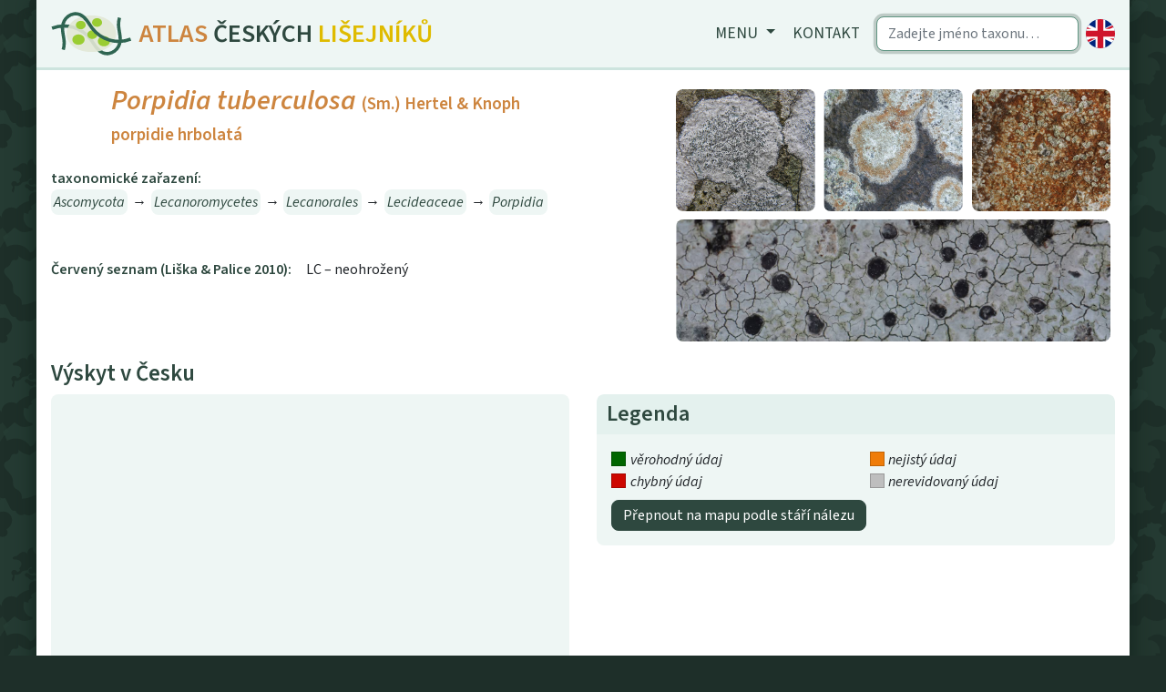

--- FILE ---
content_type: text/html; charset=utf-8
request_url: https://dalib.cz/taxon/info/Porpidia%20tuberculosa
body_size: 4533
content:
    <!DOCTYPE html>
<html>
<head>
    <meta charset="utf-8">
    <meta http-equiv="X-UA-Compatible" content="IE=edge">
    <meta name="viewport" content="width=device-width, initial-scale=1, shrink-to-fit=no">
    <meta name="description" content="">
    <meta name="author" content="">
    <meta name="description" content="Lišejníky České republiky, mapy rozšíření. Data ke stažení."/>
    <meta name="keywords"
          content="lišejníky,flóra, květena, databáze, botanika,Česká republika, lokality, rozšíření, mapy, taxon, ČR, databáze, fotografie, portál, Porpidia tuberculosa, porpidie hrbolatá"/>
    <meta name="author" content="Botanický ústav Akademie věd ČR"/>
    <meta name="robots" content="all,follow"/>

    <title>Porpidia tuberculosa | Dalib.cz</title>
    <link rel="shortcut icon" href="/favicon.svg">
    <link href="/dist/app.css" rel="stylesheet">
    <link rel="preconnect" href="https://fonts.googleapis.com">
<link rel="preconnect" href="https://fonts.gstatic.com" crossorigin>
<link href="https://fonts.googleapis.com/css2?family=Source+Sans+3:ital,wght@0,400;0,600;1,400;1,600&display=swap" rel="stylesheet">
</head>

<body>
<div class="container shadow pl-0 pr-0">
    <nav class="navbar navbar-expand-md navbar-light bg-light">
        <a class="navbar-brand" href="/">
            <img src="/logo/logo.svg" alt="Domovská stránka">
            <h1 class="siteName d-none d-sm-block d-md-none d-lg-block">
                <span class="text-secondary">Atlas</span> <span
                        class="text-primary">českých</span> <span
                        class="yellow">lišejníků</span></h1>
        </a>

        <button class="navbar-toggler px-1" type="button" data-toggle="collapse" data-target="#navbarCollapse">
            <span class="navbar-toggler-icon"></span>
        </button>
        <div class="collapse navbar-collapse" id="navbarCollapse">
            <div class="ml-auto flexNav">
                <ul class="nav nav-pills">
                    <li class="nav-item dropdown">
                        <a class="nav-link dropdown-toggle" href="#" id="navbarDropdown" role="button"
                           data-toggle="dropdown" aria-haspopup="true" aria-expanded="false">
                            Menu
                        </a>
                        <div class="dropdown-menu" aria-labelledby="navbarDropdown">
                            <a class="dropdown-item" href="/data/info">Základní informace o české lichenoflóře</a>
                            <a class="dropdown-item" href="/data/photogallery">Fotogalerie</a>
                            <a class="dropdown-item" href="/data/redlist">Červený seznam</a>
                            <a class="dropdown-item" href="/data/taxatree">Taxonomický strom</a>
                            <div class="dropdown-divider"></div>
                            <a class="dropdown-item" href="/data/hotspots">Horká místa biodiverzity</a>
                            <a class="dropdown-item" href="/data/metabolites">Databáze sekundárních metabolitů</a>
                            <a class="dropdown-item" href="/data/martin7">Martin7 - DNA databáze epifytů</a>
                            <a class="dropdown-item" href="/species-entry/">Příprava floristických údajů</a>
                            <div class="dropdown-divider"></div>
                            <a class="dropdown-item" href="/data/downloads">Ke stažení</a>
                        </div>
                    </li>
                    <li class="nav-item"><a class="nav-link" href="/homepage/contact">Kontakt</a>
                    </li>
                </ul>
                <div class="flexNav">
                    <form class="form-inline mx-2">
                        <input class="form-control autocomplete searchWidth" type="search"
                               placeholder="Zadejte jméno taxonu…" autofocus
                               data-source="/autocomplete/taxons" data-target="/taxon/find"
                                
                               aria-label="Search">
                    </form>
                    <a id="language_switcher" data-language="en"
                       href="/en/taxon/info/Porpidia%20tuberculosa">
                        <img class="languageSwitcher" alt="Přepnout na anglickou verzi"
                             src="/logo/lang_en.svg">
                    </a></div>
            </div>
        </div>
    </nav>

    <div class="container px-0"></div>

    <div class="bg-white p-3 pb-5 content">
<div id='taxonDetail' class="row m-0 pb-3">
    <div class="col-md-7 pl-0">
        <div class="row m-0">
            <a class="col listing" href="/taxon/info/Porpidia%20trullisata"><i
                class="fas fa-chevron-circle-left"></i></a>
            <div class="col">
                <h1 class="scientificName"><i>Porpidia tuberculosa</i> <span
                    class="smallName">(Sm.) Hertel &amp; Knoph</span></h1>
                <h1
                class="smallName">porpidie hrbolatá</h1>
            </div>
            <a class="col listing" href="/taxon/info/Porpidia%20turgida"><i
                class="fas fa-chevron-circle-right"></i></a>
        </div>

        <p class="mt-3"></p>

        <span class="miniHeading">taxonomické zařazení:</span>
        <p class="blobs mb-0">
            <a title="Ascomycota"
               href="/taxon/info/Ascomycota"><i>Ascomycota</i></a> 
            <span>&rarr;</span>
            <a title="Lecanoromycetes"
               href="/taxon/info/Lecanoromycetes"><i>Lecanoromycetes</i></a> 
            <span>&rarr;</span>
            <a title="Lecanorales"
               href="/taxon/info/Lecanorales"><i>Lecanorales</i></a> 
            <span>&rarr;</span>
            <a title="Lecideaceae"
               href="/taxon/info/Lecideaceae"><i>Lecideaceae</i></a> 
            <span>&rarr;</span>
            <a title="Porpidia"
               href="/taxon/info/Porpidia"><i>Porpidia</i></a> 
            </p>



        <br>
        <br><span
        class="miniHeading">Červený seznam (Liška &amp; Palice 2010):</span>LC &ndash;
        neohrožený


    </div>

    <div class="col-md-5 p-0 mt-3 mt-md-0">
        <div class="gallery-info" id="links">
            <div class="imgCont includeGallery">
                <a href="/image/web/671" class="galleryLink"
                   title="Jiří Malíček - NPR Drbákov-Albertovy skály, střední Čechy [Central Bohemia] 2008" data-unique-id="671"
                   data-highres-link="/image/large/671">
                    <img src="/image/web/671"/>
                    <div class="img-label">NPR Drbákov-Albertovy skály, střední Čechy [Central Bohemia] 2008</div>
                </a>
            </div>
            <div class="imgCont includeGallery">
                <a href="/image/web/989" class="galleryLink"
                   title="František Bouda - Lešetice, Příbram, střední Čechy [Central Bohemia] 2020" data-unique-id="989"
                   data-highres-link="/image/large/989">
                    <img src="/image/web/989"/>
                    <div class="img-label">Lešetice, Příbram, střední Čechy [Central Bohemia] 2020</div>
                </a>
            </div>
            <div class="imgCont includeGallery">
                <a href="/image/web/1436" class="galleryLink"
                   title="František Bouda - Lešetice, Příbram, střední Čechy [Central Bohemia] 2020" data-unique-id="1436"
                   data-highres-link="/image/large/1436">
                    <img src="/image/web/1436"/>
                    <div class="img-label">Lešetice, Příbram, střední Čechy [Central Bohemia] 2020</div>
                </a>
            </div>
            <div class="imgCont includeGallery">
                <a href="/image/web/1857" class="galleryLink"
                   title="Jiří Malíček - PR Ptačí stěna, CHKO Blanský les, jižní Čechy [Southern Bohemia] 2021, herb. J. Malíček 14715" data-unique-id="1857"
                   data-highres-link="/image/large/1857">
                    <img src="/image/web/1857"/>
                    <div class="img-label">PR Ptačí stěna, CHKO Blanský les, jižní Čechy [Southern Bohemia] 2021, herb. J. Malíček 14715</div>
                </a>
            </div>
        </div>

        <div id="blueimp-gallery" class="blueimp-gallery blueimp-gallery-controls" data-use-bootstrap-modal="true">
            <div class="slides"></div>
            <div class="lightboxFlex">
                <h3 class="title"></h3>
                <div><a class="highres btn btn-primary" target="_blank"><i
                    class="fa-solid fa-image d-inline d-md-none"></i><span
                    class="d-none d-md-inline"> vyšší rozlišení</span></a></div>
                <a class="close">×</a>
            </div>
            <a class="prev">‹</a>
            <a class="next">›</a>
            <ol class="indicator"></ol>
        </div>
    </div>
</div>

<h2>Výskyt v Česku</h2>
<div class="row pb-1">
    <div class="col-md-6">
        <div class="rounded bg-light">
            <div id="map" data-taxon="103171" data-records_url="/taxon/records/103171"></div>

            <p class="mb-2 px-2 py-1">Počet záznamů: 349, z toho ověřených 251.
                Kliknutím na vybraný čtverec se zobrazí konkrétní údaje včetně pramenů.</p>
        </div>

    </div>
    <div class="col-md-6">
        <div>
            <div class="card" id="legend">
                <div class="card-header py-2 mt-3 mt-md-0"><h4 class="mb-0">Legenda</h4></div>
                <div class="card-body p-3 bg-light">
                    <div class="list-group d-none" id="timeboundary_layer">
                        <div class="row">
                            <div class="col"><span class="shape-square"
                                                   style="background: black"></span><i>údaj po zadaném roce</i>
                            </div>
                            <div class="col"><span class="shape-square"
                                                   style="background: #bebebe"></span><i>údaj starší než zvolená hranice</i>
                            </div>
                        </div>
                        <div class="row">
                            <div class="col"><span class="shape-square"
                                                   style="background: #f5c7c4"></span><i>údaje bez datace</i>
                            </div>
                        </div>
                        V mapě se nezobrazují záznamy označené jako chybné nebo pochybné.
                        <div class="range-slider">
                            <input id="timeBorderlineSlider" class="range-slider__range" type="range" value="2000"
                                   min="1900" max="2026">
                            <span class="range-slider__value">0</span>
                        </div>

                        <div class="mt-2">
                            <button type="button" class="btn btn-primary py-1">Přepnout na mapu revizí</button>
                        </div>

                    </div>
                    <div class="list-group" id="semafor_layer">
                        <div class="row">
                            <div class="col"><span class="shape-square"
                                                   style="background: #006600"></span><i>věrohodný údaj</i>
                            </div>
                            <div class="col"><span class="shape-square"
                                                   style="background: #ef7c09"></span><i>nejistý údaj</i>
                            </div>
                        </div>
                        <div class="row">
                            <div class="col"><span class="shape-square"
                                                   style="background: #cd0700"></span><i>chybný údaj</i>
                            </div>
                            <div class="col"><span class="shape-square"
                                                   style="background: #bebebe"></span><i>nerevidovaný údaj</i>
                            </div>
                        </div>
                        </li>
                        <div class="mt-2">
                            <button type="button" class="btn btn-primary py-1">Přepnout na mapu podle stáří nálezu
                            </button>
                        </div>
                    </div>
                </div>
            </div>

        </div>
        <div id="records" class="mt-3"></div>
    </div>

</div>

<div class="row" id="charts1">
    <div class="col-sm">
        <h2>Preference nadmořské výšky</h2>

        <div id="altitudeHistogramChart" style="height: 20rem; width: 100%;" data-values="[[&quot;nadmo\u0159sk\u00e1 v\u00fd\u0161ka (m)&quot;,&quot;po\u010det n\u00e1lez\u016f&quot;],[&quot;&lt;299&quot;,9],[&quot;300-499&quot;,82],[&quot;500-699&quot;,46],[&quot;700-899&quot;,60],[&quot;900-1099&quot;,24],[&quot;1100-1299&quot;,8],[&quot;1300-1499&quot;,6],[&quot;&gt;1500&quot;,2]]"
             data-xaxislabel="nadmořská výška (m)"
             data-title="Preference nadmořské výšky"></div>
    </div>
    <div class="col-sm">
        <h2>Rozdělení dle stáří nálezu</h2>

        <div id="timelineHistogramChart" style="height: 20rem; width: 100%;" data-values="[[&quot;Obdob\u00ed&quot;,&quot;po\u010det n\u00e1lez\u016f&quot;],[&quot;&lt;=1900&quot;,0],[&quot;1901-1950&quot;,0],[&quot;1951-2000&quot;,13],[&quot;&gt;2000&quot;,230],[&quot;neuvedeno&quot;,8]]"
             data-xaxislabel="rok"
             data-title="Rozdělení dle stáří nálezu"></div>
    </div>
</div>
<div class="row" id="charts2">

    <div class="col-sm">
        <h2>Typ substrátu</h2>
        <div id="substrateChart" style="height: 20rem; width: 100%;" data-name="substrát"
             data-description="procentuální zastoupení" data-values="[[&quot;epifytick\u00fd&quot;,1],[&quot;saxikoln\u00ed&quot;,234]]"></div>
    </div>

    <div class="col-sm">
        <h2>Nejčastější substráty</h2>
        <div id="substrate2Chart" style="height: 20rem; width: 100%;" data-name="substrát"
             data-description="procentuální zastoupení" data-values="[[&quot;silik\u00e1t&quot;,120],[&quot;kysel\u00e1 vyv\u0159elina povrchov\u00e1&quot;,42],[&quot;p\u00edskovec a podobn\u00e9 horniny&quot;,16],[&quot;bazick\u00e1 vyv\u0159elina povrchov\u00e1&quot;,12],[&quot;silik\u00e1t obohacen\u00fd kovy&quot;,9],[&quot;hadec a podobn\u00e9 horniny&quot;,4],[&quot;diabas&quot;,3],[&quot;ostatn\u00ed&quot;,2],[&quot;p\u0159eplavovan\u00fd k\u00e1men\/sk\u00e1la&quot;,2],[&quot;v\u00e1pnit\u00fd silik\u00e1t&quot;,1]]"></div>
    </div>


</div>
    </div>
    <div class="bg-light px-4 py-2 text-center">&copy; Botanický ústav AV ČR, v. v. i.  2020&ndash;2026</div>
</div>

    <script src="/dist/app.js"></script>
</body>
</html>
